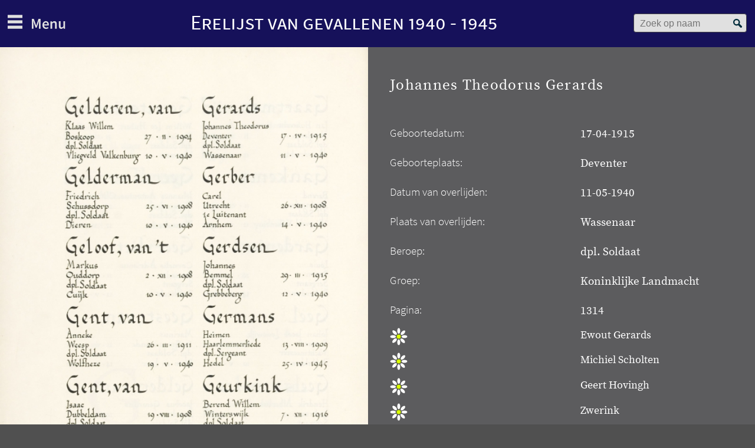

--- FILE ---
content_type: text/html; charset=UTF-8
request_url: https://www.erelijst.nl/johannes-theodorus--gerards
body_size: 7449
content:
<!DOCTYPE html>
<html lang="nl" dir="ltr">
<head>
  <meta charset="utf-8" />
<noscript><style>form.antibot * :not(.antibot-message) { display: none !important; }</style>
</noscript><meta name="Generator" content="Drupal 10 (https://www.drupal.org)" />
<meta name="MobileOptimized" content="width" />
<meta name="HandheldFriendly" content="true" />
<meta name="viewport" content="width=device-width, initial-scale=1.0" />
<link rel="alternate" hreflang="und" href="https://www.erelijst.nl/johannes-theodorus--gerards" />
<link rel="canonical" href="https://www.erelijst.nl/johannes-theodorus--gerards" />
<link rel="shortlink" href="https://www.erelijst.nl/node/5917" />

    <title>Johannes Theodorus  Gerards | Erelijst van Gevallenen 1940-1945</title>
    <script src="https://use.typekit.net/rnv4een.js"></script>
    <script>try {
        Typekit.load({async: true});
      }
      catch (e) {
      }</script>
    <link rel="stylesheet" media="all" href="/core/assets/vendor/jquery.ui/themes/base/core.css?t82yew" />
<link rel="stylesheet" media="all" href="/core/assets/vendor/jquery.ui/themes/base/autocomplete.css?t82yew" />
<link rel="stylesheet" media="all" href="/core/assets/vendor/jquery.ui/themes/base/menu.css?t82yew" />
<link rel="stylesheet" media="all" href="/core/assets/vendor/jquery.ui/themes/base/controlgroup.css?t82yew" />
<link rel="stylesheet" media="all" href="/core/assets/vendor/jquery.ui/themes/base/checkboxradio.css?t82yew" />
<link rel="stylesheet" media="all" href="/core/assets/vendor/jquery.ui/themes/base/resizable.css?t82yew" />
<link rel="stylesheet" media="all" href="/core/assets/vendor/jquery.ui/themes/base/button.css?t82yew" />
<link rel="stylesheet" media="all" href="/core/assets/vendor/jquery.ui/themes/base/dialog.css?t82yew" />
<link rel="stylesheet" media="all" href="/themes/contrib/stable/css/core/components/progress.module.css?t82yew" />
<link rel="stylesheet" media="all" href="/themes/contrib/stable/css/core/components/ajax-progress.module.css?t82yew" />
<link rel="stylesheet" media="all" href="/themes/contrib/stable/css/core/components/autocomplete-loading.module.css?t82yew" />
<link rel="stylesheet" media="all" href="/themes/contrib/stable/css/system/components/align.module.css?t82yew" />
<link rel="stylesheet" media="all" href="/themes/contrib/stable/css/system/components/fieldgroup.module.css?t82yew" />
<link rel="stylesheet" media="all" href="/themes/contrib/stable/css/system/components/container-inline.module.css?t82yew" />
<link rel="stylesheet" media="all" href="/themes/contrib/stable/css/system/components/clearfix.module.css?t82yew" />
<link rel="stylesheet" media="all" href="/themes/contrib/stable/css/system/components/details.module.css?t82yew" />
<link rel="stylesheet" media="all" href="/themes/contrib/stable/css/system/components/hidden.module.css?t82yew" />
<link rel="stylesheet" media="all" href="/themes/contrib/stable/css/system/components/item-list.module.css?t82yew" />
<link rel="stylesheet" media="all" href="/themes/contrib/stable/css/system/components/js.module.css?t82yew" />
<link rel="stylesheet" media="all" href="/themes/contrib/stable/css/system/components/nowrap.module.css?t82yew" />
<link rel="stylesheet" media="all" href="/themes/contrib/stable/css/system/components/position-container.module.css?t82yew" />
<link rel="stylesheet" media="all" href="/themes/contrib/stable/css/system/components/reset-appearance.module.css?t82yew" />
<link rel="stylesheet" media="all" href="/themes/contrib/stable/css/system/components/resize.module.css?t82yew" />
<link rel="stylesheet" media="all" href="/themes/contrib/stable/css/system/components/system-status-counter.css?t82yew" />
<link rel="stylesheet" media="all" href="/themes/contrib/stable/css/system/components/system-status-report-counters.css?t82yew" />
<link rel="stylesheet" media="all" href="/themes/contrib/stable/css/system/components/system-status-report-general-info.css?t82yew" />
<link rel="stylesheet" media="all" href="/themes/contrib/stable/css/system/components/tablesort.module.css?t82yew" />
<link rel="stylesheet" media="all" href="/modules/contrib/antibot/css/antibot.css?t82yew" />
<link rel="stylesheet" media="all" href="/core/modules/ckeditor5/css/ckeditor5.dialog.fix.css?t82yew" />
<link rel="stylesheet" media="all" href="/modules/contrib/jquery_ui/assets/vendor/jquery.ui/themes/base/core.css?t82yew" />
<link rel="stylesheet" media="all" href="/modules/contrib/jquery_ui/assets/vendor/jquery.ui/themes/base/controlgroup.css?t82yew" />
<link rel="stylesheet" media="all" href="/modules/contrib/jquery_ui/assets/vendor/jquery.ui/themes/base/checkboxradio.css?t82yew" />
<link rel="stylesheet" media="all" href="/modules/contrib/jquery_ui/assets/vendor/jquery.ui/themes/base/button.css?t82yew" />
<link rel="stylesheet" media="all" href="/modules/contrib/jquery_ui/assets/vendor/jquery.ui/themes/base/draggable.css?t82yew" />
<link rel="stylesheet" media="all" href="/modules/contrib/jquery_ui/assets/vendor/jquery.ui/themes/base/resizable.css?t82yew" />
<link rel="stylesheet" media="all" href="/modules/contrib/jquery_ui/assets/vendor/jquery.ui/themes/base/dialog.css?t82yew" />
<link rel="stylesheet" media="all" href="/core/assets/vendor/jquery.ui/themes/base/theme.css?t82yew" />
<link rel="stylesheet" media="all" href="/modules/custom/erelijstgevallenen/css/erelijstgevallenenmod.css?t82yew" />
<link rel="stylesheet" media="all" href="/themes/contrib/stable/css/filter/filter.admin.css?t82yew" />
<link rel="stylesheet" media="all" href="/modules/contrib/jquery_ui/assets/vendor/jquery.ui/themes/base/theme.css?t82yew" />
<link rel="stylesheet" media="all" href="/themes/contrib/stable/css/core/assets/vendor/normalize-css/normalize.css?t82yew" />
<link rel="stylesheet" media="all" href="/themes/contrib/stable/css/core/normalize-fixes.css?t82yew" />
<link rel="stylesheet" media="all" href="/themes/contrib/classy/css/components/action-links.css?t82yew" />
<link rel="stylesheet" media="all" href="/themes/contrib/classy/css/components/breadcrumb.css?t82yew" />
<link rel="stylesheet" media="all" href="/themes/contrib/classy/css/components/button.css?t82yew" />
<link rel="stylesheet" media="all" href="/themes/contrib/classy/css/components/collapse-processed.css?t82yew" />
<link rel="stylesheet" media="all" href="/themes/contrib/classy/css/components/container-inline.css?t82yew" />
<link rel="stylesheet" media="all" href="/themes/contrib/classy/css/components/details.css?t82yew" />
<link rel="stylesheet" media="all" href="/themes/contrib/classy/css/components/exposed-filters.css?t82yew" />
<link rel="stylesheet" media="all" href="/themes/contrib/classy/css/components/field.css?t82yew" />
<link rel="stylesheet" media="all" href="/themes/contrib/classy/css/components/form.css?t82yew" />
<link rel="stylesheet" media="all" href="/themes/contrib/classy/css/components/icons.css?t82yew" />
<link rel="stylesheet" media="all" href="/themes/contrib/classy/css/components/inline-form.css?t82yew" />
<link rel="stylesheet" media="all" href="/themes/contrib/classy/css/components/item-list.css?t82yew" />
<link rel="stylesheet" media="all" href="/themes/contrib/classy/css/components/link.css?t82yew" />
<link rel="stylesheet" media="all" href="/themes/contrib/classy/css/components/links.css?t82yew" />
<link rel="stylesheet" media="all" href="/themes/contrib/classy/css/components/menu.css?t82yew" />
<link rel="stylesheet" media="all" href="/themes/contrib/classy/css/components/more-link.css?t82yew" />
<link rel="stylesheet" media="all" href="/themes/contrib/classy/css/components/pager.css?t82yew" />
<link rel="stylesheet" media="all" href="/themes/contrib/classy/css/components/tabledrag.css?t82yew" />
<link rel="stylesheet" media="all" href="/themes/contrib/classy/css/components/tableselect.css?t82yew" />
<link rel="stylesheet" media="all" href="/themes/contrib/classy/css/components/tablesort.css?t82yew" />
<link rel="stylesheet" media="all" href="/themes/contrib/classy/css/components/tabs.css?t82yew" />
<link rel="stylesheet" media="all" href="/themes/contrib/classy/css/components/textarea.css?t82yew" />
<link rel="stylesheet" media="all" href="/themes/contrib/classy/css/components/ui-dialog.css?t82yew" />
<link rel="stylesheet" media="all" href="/themes/contrib/classy/css/components/messages.css?t82yew" />
<link rel="stylesheet" media="all" href="/themes/contrib/classy/css/components/progress.css?t82yew" />
<link rel="stylesheet" media="all" href="/themes/contrib/classy/css/components/dialog.css?t82yew" />
<link rel="stylesheet" media="all" href="/themes/custom/erelijst4045/css/style.css?t82yew" />
<link rel="stylesheet" media="all" href="/themes/custom/erelijst4045/css/narrow.css?t82yew" />
<link rel="stylesheet" media="all" href="/themes/custom/erelijst4045/css/medium.css?t82yew" />
<link rel="stylesheet" media="all" href="/themes/custom/erelijst4045/css/wide.css?t82yew" />
<link rel="stylesheet" media="all" href="/themes/custom/erelijst4045/css/hacks.css?t82yew" />
<link rel="stylesheet" media="all" href="/themes/custom/erelijst4045/css/flexboxgrid.min.css?t82yew" />

      
        </head>
<body class="path-node page-node-type-persoon">
<a href="#main-content" class="visually-hidden focusable skip-link">
  Overslaan en naar de inhoud gaan
</a>
<script type="text/javascript">
// <![CDATA[
(function(window, document, dataLayerName, id) {
window[dataLayerName]=window[dataLayerName]||[],window[dataLayerName].push({start:(new Date).getTime(),event:"stg.start"});var scripts=document.getElementsByTagName('script')[0],tags=document.createElement('script');
function stgCreateCookie(a,b,c){var d="";if(c){var e=new Date;e.setTime(e.getTime()+24*c*60*60*1e3),d="; expires="+e.toUTCString();f=""}document.cookie=a+"="+b+d+f+"; path=/"}
var isStgDebug=(window.location.href.match("stg_debug")||document.cookie.match("stg_debug"))&&!window.location.href.match("stg_disable_debug");stgCreateCookie("stg_debug",isStgDebug?1:"",isStgDebug?14:-1);
var qP=[];dataLayerName!=="dataLayer"&&qP.push("data_layer_name="+dataLayerName);isStgDebug&&qP.push("stg_debug");var qPString=qP.length>0?("?"+qP.join("&")):"";
tags.async=!0,tags.src="https://pwk.tweedekamer.nl/"+id+".js"+qPString,scripts.parentNode.insertBefore(tags,scripts);
!function(a,n,i){a[n]=a[n]||{};for(var c=0;c<i.length;c++)!function(i){a[n][i]=a[n][i]||{},a[n][i].api=a[n][i].api||function(){var a=[].slice.call(arguments,0);"string"==typeof a[0]&&window[dataLayerName].push({event:n+"."+i+":"+a[0],parameters:[].slice.call(arguments,1)})}}(i[c])}(window,"ppms",["tm","cm"])
})(window, document, 'dataLayer', '0bb95754-9179-4336-a59f-d1656290789f');
// ]]>
</script><noscript><iframe src="https://pwk.tweedekamer.nl/0bb95754-9179-4336-a59f-d1656290789f/noscript.html" title="Piwik PRO embed snippet" height="0" width="0" style="display:none;visibility:hidden" aria-hidden="true"></iframe></noscript>
  <div class="dialog-off-canvas-main-canvas" data-off-canvas-main-canvas>
    <div class="layout-container">

  <header role="banner">
      <div class="region region-header">
    <div id="block-hoofdmenubutton" class="block block-block-content block-block-content7a9caa1d-8d39-43d8-a209-9de31c26ae48">
  
    
      
            <div class="clearfix text-formatted field field--name-body field--type-text-with-summary field--label-hidden field__item"><div id="menubutton">menu</div>
</div>
      
  </div>
<div id="block-websitekop" class="block block-block-content block-block-content7cdede97-2558-40ee-9400-d14ed350d6ab">
  
    
      
            <div class="clearfix text-formatted field field--name-body field--type-text-with-summary field--label-hidden field__item"><h1 id="kop"><a href="/">Erelijst van gevallenen 1940 - 1945</a></h1>
</div>
      
  </div>
<div class="form-simplesearch block block-erelijstgevallenen block-simplesearch" data-drupal-selector="form-simplesearch" id="block-simplesearch">
  
    
      <form action="/johannes-theodorus--gerards" method="post" id="form-simplesearch" accept-charset="UTF-8">
  <div class="js-form-item form-item js-form-type-textfield form-type-textfield js-form-item-zoekterm form-item-zoekterm">
      <label for="edit-zoekterm">Zoek op naam</label>
        <input placeholder="Zoek op naam" data-drupal-selector="edit-zoekterm" class="form-autocomplete form-text" data-autocomplete-path="/admin/erelijstgevallenen/autocomplete/persons" type="text" id="edit-zoekterm" name="zoekterm" value="" size="60" maxlength="128" />

        </div>
<input data-drupal-selector="edit-submit" type="submit" id="edit-submit" name="op" value="Zoek" class="button js-form-submit form-submit" />
<input autocomplete="off" data-drupal-selector="form-33scmxbcustgdxssmktbaaq9jacdka5blzd1maaqbe0" type="hidden" name="form_build_id" value="form-33SCMXBcustGDxSsMktBaaq9jAcdka5BlZd1mAaQBe0" />
<input data-drupal-selector="edit-form-simplesearch" type="hidden" name="form_id" value="form_simplesearch" />
<div class="mail_adres_controle-textfield js-form-wrapper form-wrapper" style="display: none !important;"><div class="js-form-item form-item js-form-type-textfield form-type-textfield js-form-item-mail-adres-controle form-item-mail-adres-controle">
      <label for="edit-mail-adres-controle">Laat dit veld leeg</label>
        <input autocomplete="off" data-drupal-selector="edit-mail-adres-controle" type="text" id="edit-mail-adres-controle" name="mail_adres_controle" value="" size="20" maxlength="128" class="form-text" />

        </div>
</div>

</form>

  </div>

  </div>

  </header>

    <div class="region region-primary-menu">
    <nav role="navigation" aria-labelledby="block-hoofdnavigatie-menu" id="block-hoofdnavigatie" class="block block-menu navigation menu--main">
            
  <h2 class="visually-hidden" id="block-hoofdnavigatie-menu">Hoofdnavigatie</h2>
  

        
                <ul class="menu menu--level-1">
                    <li class="menu-item">
        <a href="/" data-drupal-link-system-path="&lt;front&gt;">Home</a>
              </li>
        </ul>
  


  </nav>
<div id="block-advancedsearchklikblock" class="block block-erelijstgevallenen block-advancedsuckit-block">
  
    
      <div id="loadadvancedform"><a href="/zoeken">Uitgebreid zoeken</a></div>
  </div>
<nav role="navigation" aria-labelledby="block-primairelinks-menu" id="block-primairelinks" class="block block-menu navigation menu--primary-links">
            
  <h2 class="visually-hidden" id="block-primairelinks-menu">Primaire links</h2>
  

        
                <ul class="menu menu--level-1">
                    <li class="menu-item">
        <a href="/bladeren/bladeren-door-de-erelijst" data-drupal-link-system-path="node/7109">Bladeren door de Erelijst</a>
              </li>
                <li class="menu-item menu-item--expanded">
        <a href="/over-erelijst" data-drupal-link-system-path="node/3">Over de Erelijst</a>
                                  <ul class="menu">
                    <li class="menu-item">
        <a href="/de-vijf-groepen-slachtoffers-op-de-erelijst" data-drupal-link-system-path="node/18862">De vijf groepen slachtoffers op de Erelijst</a>
              </li>
                <li class="menu-item">
        <a href="/verantwoording" data-drupal-link-system-path="node/18861">Verantwoording</a>
              </li>
        </ul>
  
              </li>
        </ul>
  


  </nav>
<nav role="navigation" aria-labelledby="block-secundairelinks-menu" id="block-secundairelinks" class="block block-menu navigation menu--secondary-links">
            
  <h2 class="visually-hidden" id="block-secundairelinks-menu">Secundaire links</h2>
  

        
                <ul class="menu menu--level-1">
                    <li class="menu-item">
        <a href="/cookieverklaring" data-drupal-link-system-path="node/24031">Cookieverklaring</a>
              </li>
                <li class="menu-item">
        <a href="/colofon" data-drupal-link-system-path="node/18864">Colofon</a>
              </li>
                <li class="menu-item">
        <a href="/disclaimer" data-drupal-link-system-path="node/18865">Disclaimer</a>
              </li>
                <li class="menu-item">
        <a href="/contact" data-drupal-link-system-path="contact">Contact</a>
              </li>
        </ul>
  


  </nav>
<div id="block-logos" class="block block-block-content block-block-content9ce70317-6535-4716-af00-bd6a87d7a1f9">
  
    
      
            <div class="clearfix text-formatted field field--name-body field--type-text-with-summary field--label-hidden field__item"><div class="logoos">
<a class="kamer" href="https://www.tweedekamer.nl/" title="Tweede kamer">Tweede Kamer</a><br>
<a class="niod" title="NIOD Instituut voor oorlogs- holocaust- en genocidestudies" href="https://www.niod.nl/">NIOD</a>
</div>
</div>
      
  </div>

  </div>

  

  

    <div class="region region-highlighted">
    <div data-drupal-messages-fallback class="hidden"></div>

  </div>


  

    <main class="erelijst-modal" role="main">
    <a id="main-content" tabindex="-1"></a>

    <div class="layout-content">
        <div class="region region-content">
    


<article>
  <div class="container-fluid modal-box hide-x">
        <div  class="row">
      <div class="col-md-6 col-sm-12 col-xs-12 hide-flow modal-order">
        <picture>
          <source srcset="/bladeren/pages/h490w320/TKA001000004_053.jpg, /bladeren/pages/h980w640/TKA001000004_053.jpg 2x" media="(max-width: 479px)">
          <source srcset="/bladeren/pages/h600w395/TKA001000004_053.jpg, /bladeren/pages/h1200w790/TKA001000004_053.jpg 2x" media="(min-width: 480px) and (max-width:1024px)">
          <source srcset="/bladeren/pages/h820w540/TKA001000004_053.jpg, /bladeren/pages/h1640w1080/TKA001000004_053.jpg 2x" media="(min-width: 1025px)">
          <img src="/bladeren/pages/h820w540/TKA001000004_053.jpg" srcset="/bladeren/pages/h820w540/TKA001000004_053.jpg, /bladeren/pages/h1640w1080/TKA001000004_053.jpg 2x" alt="">
        </picture>
      </div>
      <div class="col-md-6 col-sm-12 col-xs-12 modal-order">
        <div class="row modal-block">
          <div class="col-md-12 col-sm-12 col-xs-12">
            <h2  class="modal-title">
              <span class="field field--name-title field--type-string field--label-hidden">Johannes Theodorus  Gerards</span>

            </h2>
          </div>
                    
          <div class="col-md-6 col-sm-4 col-xs-6 m-b-10 modal-sub-text modal-text-line">Geboortedatum:</div> <div class=" modal-text-line modal-bd col-md-6 col-sm-8 col-xs-6">17-04-1915</div>
          <div class="col-md-6 col-sm-4 col-xs-6 m-b-10 modal-sub-text modal-text-line">Geboorteplaats:</div> <div class=" modal-text-line modal-bd col-md-6 col-sm-8 col-xs-6">
            <div class="field field--name-field-geboorteplaats field--type-string-long field--label-hidden field__item">Deventer</div>
      </div>
          <div class="col-md-6 col-sm-4 col-xs-6 m-b-10 modal-sub-text modal-text-line">Datum van overlijden:</div> <div class="modal-text-line modal-bd col-md-6 col-sm-8 col-xs-6">11-05-1940</div>
          <div class="col-md-6 col-sm-4 col-xs-6 m-b-10 modal-sub-text modal-text-line">Plaats van overlijden:</div> <div class=" modal-text-line modal-bd col-md-6 col-sm-8 col-xs-6">
            <div class="field field--name-field-overlijdensplaats field--type-string-long field--label-hidden field__item">Wassenaar</div>
      </div>
          <div class="col-md-6 col-sm-4 col-xs-6 m-b-10 modal-sub-text modal-text-line">Beroep:</div> <div class="modal-text-line modal-bd col-md-6 col-sm-8 col-xs-6">
            <div class="field field--name-field-beroep field--type-string-long field--label-hidden field__item">dpl. Soldaat</div>
      </div>
          <div class="col-md-6 col-sm-4 col-xs-6 m-b-10 modal-sub-text modal-text-line">Groep:</div> <div class="modal-text-line modal-bd col-md-6 col-sm-8 col-xs-6">
            <div class="field field--name-field-group field--type-list-string field--label-hidden field__item">Koninklijke Landmacht</div>
      </div>
          <div class="col-md-6 col-sm-4 col-xs-6 m-b-10 modal-sub-text modal-text-line">Pagina:</div> <div class="modal-text-line modal-bd col-md-6 col-sm-8 col-xs-6">
            <div class="field field--name-field-pagina field--type-string-long field--label-hidden field__item">1314</div>
      </div>
          <div class="col-md-12 col-sm-12 col-xs-12 m-b-30"><section id="node-persoon-comment-no-subject" class="field field--name-comment-no-subject field--type-comment field--label-hidden comment-wrapper">
  
  
  <div class="modal-reply-people">
    <div class="row">
      <div class="col-md-6 col-sm-4 col-xs-6 search-flower"></div> <div class="col-md-6 col-sm-8 col-xs-6">
            <div class="clearfix text-formatted field field--name-comment-body field--type-text-long field--label-hidden field__item"><p>Ewout Gerards</p>
</div>
      </div>
    </div>
  </div>

  <div class="modal-reply-people">
    <div class="row">
      <div class="col-md-6 col-sm-4 col-xs-6 search-flower"></div> <div class="col-md-6 col-sm-8 col-xs-6">
            <div class="clearfix text-formatted field field--name-comment-body field--type-text-long field--label-hidden field__item"><p>Michiel Scholten</p>
</div>
      </div>
    </div>
  </div>

  <div class="modal-reply-people">
    <div class="row">
      <div class="col-md-6 col-sm-4 col-xs-6 search-flower"></div> <div class="col-md-6 col-sm-8 col-xs-6">
            <div class="clearfix text-formatted field field--name-comment-body field--type-text-long field--label-hidden field__item"><p>Geert Hovingh</p>
</div>
      </div>
    </div>
  </div>

  <div class="modal-reply-people">
    <div class="row">
      <div class="col-md-6 col-sm-4 col-xs-6 search-flower"></div> <div class="col-md-6 col-sm-8 col-xs-6">
            <div class="clearfix text-formatted field field--name-comment-body field--type-text-long field--label-hidden field__item"><p>Zwerink</p>
</div>
      </div>
    </div>
  </div>

  <div class="modal-reply-people">
    <div class="row">
      <div class="col-md-6 col-sm-4 col-xs-6 search-flower"></div> <div class="col-md-6 col-sm-8 col-xs-6">
            <div class="clearfix text-formatted field field--name-comment-body field--type-text-long field--label-hidden field__item"><p>jo</p>
</div>
      </div>
    </div>
  </div>

  <div class="modal-reply-people">
    <div class="row">
      <div class="col-md-6 col-sm-4 col-xs-6 search-flower"></div> <div class="col-md-6 col-sm-8 col-xs-6">
            <div class="clearfix text-formatted field field--name-comment-body field--type-text-long field--label-hidden field__item"><p>Timo</p>
</div>
      </div>
    </div>
  </div>


      <h2 class="title comment-form__title">Reactie toevoegen</h2>
    <form class="comment-comment-no-subject-form comment-form ajax-comments-reply-form-node-5917-comment_no_subject-0-0 ajax-comments-form-add antibot" id="ajax-comments-reply-form-node-5917-comment-no-subject-0-0" data-drupal-selector="comment-form" data-action="/comment/reply/node/5917/comment_no_subject" action="/antibot" method="post" accept-charset="UTF-8">
  <noscript>
  <div class="antibot-no-js antibot-message antibot-message-warning">JavaScript moet ingeschakeld zijn om dit formulier te kunnen gebruiken.</div>
</noscript>
<input data-drupal-selector="edit-form-html-id" type="hidden" name="form_html_id" value="ajax-comments-reply-form-node-5917-comment-no-subject-0-0" />
<input data-drupal-selector="edit-wrapper-html-id" type="hidden" name="wrapper_html_id" value="node-persoon-comment-no-subject" />
<input autocomplete="off" data-drupal-selector="form-dtfyhmfopyohx-zqdvs2xniopscl4mforknpgx6bx-m" type="hidden" name="form_build_id" value="form-dTfYHMfoPYohX_Zqdvs2xNIOPscL4MFORKNpGX6Bx_M" />
<input data-drupal-selector="edit-comment-comment-no-subject-form" type="hidden" name="form_id" value="comment_comment_no_subject_form" />
<input data-drupal-selector="edit-antibot-key" type="hidden" name="antibot_key" value="" />
<div class="field--type-text-long field--name-comment-body field--widget-text-textarea js-form-wrapper form-wrapper" data-drupal-selector="edit-comment-body-wrapper" id="edit-comment-body-wrapper">      <div class="js-text-format-wrapper text-format-wrapper js-form-item form-item">
  <div class="js-form-item form-item js-form-type-textfield form-type-textfield js-form-item-comment-body-0-value form-item-comment-body-0-value">
      <label for="edit-comment-body-0-value" class="js-form-required form-required">Comment</label>
        <input class="js-text-full text-full form-text required" data-drupal-selector="edit-comment-body-0-value" type="text" id="edit-comment-body-0-value" name="comment_body[0][value]" value="" size="60" maxlength="128" placeholder="Uw naam" required="required" aria-required="true" />

        </div>
<div class="js-filter-wrapper filter-wrapper js-form-wrapper form-wrapper" data-drupal-selector="edit-comment-body-0-format" id="edit-comment-body-0-format"><div class="filter-help js-form-wrapper form-wrapper" data-drupal-selector="edit-comment-body-0-format-help" id="edit-comment-body-0-format-help"><a href="/filter/tips" target="_blank" data-drupal-selector="edit-comment-body-0-format-help-about" id="edit-comment-body-0-format-help-about">Over tekstopmaak</a></div>
<div class="js-filter-guidelines filter-guidelines js-form-wrapper form-wrapper" data-drupal-selector="edit-comment-body-0-format-guidelines" id="edit-comment-body-0-format-guidelines"><div data-drupal-format-id="plain_text" class="filter-guidelines-item filter-guidelines-plain_text">
  <h4 class="label">Platte tekst</h4>
  
  
      
          <ul class="tips">
                      <li>Geen HTML toegestaan.</li>
                      <li>Regels en alinea's worden automatisch gesplitst.</li>
                      <li>Web- en e-mailadressen worden automatisch naar links omgezet.</li>
            </ul>
    
      
  
</div>
</div>
</div>
<input data-drupal-selector="edit-ajax-comments-reply-form-node-5917-comment-no-subject-0-0" type="submit" id="edit-ajax-comments-reply-form-node-5917-comment-no-subject-0-0" name="op" value="leg een bloemetje" class="button button--primary js-form-submit form-submit" />

  </div>

  </div>
<div data-drupal-selector="edit-actions" class="form-actions js-form-wrapper form-wrapper" id="edit-actions"></div>
<div class="mail_adres_controle-textfield js-form-wrapper form-wrapper" style="display: none !important;"><div class="js-form-item form-item js-form-type-textfield form-type-textfield js-form-item-mail-adres-controle form-item-mail-adres-controle">
      <label for="edit-mail-adres-controle--2">Laat dit veld leeg</label>
        <input autocomplete="off" data-drupal-selector="edit-mail-adres-controle" type="text" id="edit-mail-adres-controle--2" name="mail_adres_controle" value="" size="20" maxlength="128" class="form-text" />

        </div>
</div>

</form>

  
</section>
</div>
          <div class="row p-h-1r">
            <div class="col-md-4 col-sm-4 col-xs-4">
              <div class="bladeren">
                <a href="/bladeren/bladeren-door-de-erelijst?pgrid=TKA001000004_053">blader</a>
              </div>
            </div>
            <div class="col-md-4 col-sm-4 col-xs-4">
              <div class="download">
                <a href="/bladeren/pages/large/TKA001000004_053.jpg">download</a>
              </div>
            </div>
            <div class="col-md-4 col-sm-4 col-xs-4">
              <div class="permalink-search">
                <a href="/johannes-theodorus--gerards">Permalink</a>
              </div>
            </div>
          </div>
        </div>
      </div>
    </div>
  </div>

</article>

  </div>

    </div>

    
    
  </main>
  
</div>
  </div>


<script type="application/json" data-drupal-selector="drupal-settings-json">{"path":{"baseUrl":"\/","pathPrefix":"","currentPath":"node\/5917","currentPathIsAdmin":false,"isFront":false,"currentLanguage":"nl"},"pluralDelimiter":"\u0003","suppressDeprecationErrors":true,"ajaxPageState":{"libraries":"[base64]","theme":"erelijst4045","theme_token":null},"ajaxTrustedUrl":{"\/comment\/reply\/node\/5917\/comment_no_subject":true,"\/ajax_comments\/add\/node\/5917\/comment_no_subject":true,"form_action_p_pvdeGsVG5zNF_XLGPTvYSKCf43t8qZYSwcfZl2uzM":true},"antibot":{"forms":{"comment-form":{"id":"ajax-comments-reply-form-node-5917-comment-no-subject-0-0","key":"IrDn6H4qC9maEFk45ahtK69UbSgKROxIroddhcp4tdk"}}},"ajax":{"edit-ajax-comments-reply-form-node-5917-comment-no-subject-0-0":{"url":"\/ajax_comments\/add\/node\/5917\/comment_no_subject","wrapper":"node-persoon-comment-no-subject","method":"replaceWith","effect":"fade","event":"mousedown","keypress":true,"prevent":"click","httpMethod":"POST","dialogType":"ajax","submit":{"_triggering_element_name":"op","_triggering_element_value":"leg een bloemetje"}}},"user":{"uid":0,"permissionsHash":"b40159c71bfda6147284b84414d6c236f71632fa207d4bdc5254af006fc9948e"}}</script>
<script src="/core/assets/vendor/jquery/jquery.min.js?v=3.7.1"></script>
<script src="/core/assets/vendor/once/once.min.js?v=1.0.1"></script>
<script src="/sites/default/files/languages/nl_QYLuH02z8Kfxe7UZ_sV90jZQZV2mGGpHASvIPpAKMvM.js?t82yew"></script>
<script src="/core/misc/drupalSettingsLoader.js?v=10.6.0"></script>
<script src="/core/misc/drupal.js?v=10.6.0"></script>
<script src="/core/misc/drupal.init.js?v=10.6.0"></script>
<script src="/core/assets/vendor/jquery.ui/ui/version-min.js?v=10.6.0"></script>
<script src="/core/assets/vendor/jquery.ui/ui/data-min.js?v=10.6.0"></script>
<script src="/core/assets/vendor/jquery.ui/ui/disable-selection-min.js?v=10.6.0"></script>
<script src="/core/assets/vendor/jquery.ui/ui/jquery-patch-min.js?v=10.6.0"></script>
<script src="/core/assets/vendor/jquery.ui/ui/scroll-parent-min.js?v=10.6.0"></script>
<script src="/core/assets/vendor/jquery.ui/ui/unique-id-min.js?v=10.6.0"></script>
<script src="/core/assets/vendor/jquery.ui/ui/focusable-min.js?v=10.6.0"></script>
<script src="/core/assets/vendor/jquery.ui/ui/keycode-min.js?v=10.6.0"></script>
<script src="/core/assets/vendor/jquery.ui/ui/plugin-min.js?v=10.6.0"></script>
<script src="/core/assets/vendor/jquery.ui/ui/widget-min.js?v=10.6.0"></script>
<script src="/core/assets/vendor/jquery.ui/ui/labels-min.js?v=10.6.0"></script>
<script src="/core/assets/vendor/jquery.ui/ui/widgets/controlgroup-min.js?v=10.6.0"></script>
<script src="/core/assets/vendor/jquery.ui/ui/form-reset-mixin-min.js?v=10.6.0"></script>
<script src="/core/assets/vendor/jquery.ui/ui/widgets/mouse-min.js?v=10.6.0"></script>
<script src="/core/assets/vendor/jquery.ui/ui/widgets/autocomplete-min.js?v=10.6.0"></script>
<script src="/core/assets/vendor/jquery.ui/ui/widgets/menu-min.js?v=10.6.0"></script>
<script src="/core/assets/vendor/jquery.ui/ui/widgets/checkboxradio-min.js?v=10.6.0"></script>
<script src="/core/assets/vendor/jquery.ui/ui/widgets/draggable-min.js?v=10.6.0"></script>
<script src="/core/assets/vendor/jquery.ui/ui/widgets/resizable-min.js?v=10.6.0"></script>
<script src="/core/assets/vendor/jquery.ui/ui/widgets/button-min.js?v=10.6.0"></script>
<script src="/core/assets/vendor/jquery.ui/ui/widgets/dialog-min.js?v=10.6.0"></script>
<script src="/modules/contrib/jquery_ui/assets/vendor/jquery.ui/ui/version-min.js?v=1.13.2"></script>
<script src="/modules/contrib/jquery_ui/assets/vendor/jquery.ui/ui/widget-min.js?v=1.13.2"></script>
<script src="/modules/contrib/jquery_ui/assets/vendor/jquery.ui/ui/widgets/controlgroup-min.js?v=1.13.2"></script>
<script src="/modules/contrib/jquery_ui/assets/vendor/jquery.ui/ui/form-min.js?v=1.13.2"></script>
<script src="/modules/contrib/jquery_ui/assets/vendor/jquery.ui/ui/form-reset-mixin-min.js?v=1.13.2"></script>
<script src="/modules/contrib/jquery_ui/assets/vendor/jquery.ui/ui/labels-min.js?v=1.13.2"></script>
<script src="/modules/contrib/jquery_ui/assets/vendor/jquery.ui/ui/widgets/checkboxradio-min.js?v=1.13.2"></script>
<script src="/modules/contrib/jquery_ui/assets/vendor/jquery.ui/ui/keycode-min.js?v=1.13.2"></script>
<script src="/modules/contrib/jquery_ui/assets/vendor/jquery.ui/ui/widgets/button-min.js?v=1.13.2"></script>
<script src="/modules/contrib/jquery_ui/assets/vendor/jquery.ui/ui/ie-min.js?v=1.13.2"></script>
<script src="/modules/contrib/jquery_ui/assets/vendor/jquery.ui/ui/widgets/mouse-min.js?v=1.13.2"></script>
<script src="/modules/contrib/jquery_ui/assets/vendor/jquery.ui/ui/data-min.js?v=1.13.2"></script>
<script src="/modules/contrib/jquery_ui/assets/vendor/jquery.ui/ui/plugin-min.js?v=1.13.2"></script>
<script src="/modules/contrib/jquery_ui/assets/vendor/jquery.ui/ui/safe-active-element-min.js?v=1.13.2"></script>
<script src="/modules/contrib/jquery_ui/assets/vendor/jquery.ui/ui/safe-blur-min.js?v=1.13.2"></script>
<script src="/modules/contrib/jquery_ui/assets/vendor/jquery.ui/ui/scroll-parent-min.js?v=1.13.2"></script>
<script src="/modules/contrib/jquery_ui/assets/vendor/jquery.ui/ui/widgets/draggable-min.js?v=1.13.2"></script>
<script src="/modules/contrib/jquery_ui/assets/vendor/jquery.ui/ui/disable-selection-min.js?v=1.13.2"></script>
<script src="/modules/contrib/jquery_ui/assets/vendor/jquery.ui/ui/widgets/resizable-min.js?v=1.13.2"></script>
<script src="/modules/contrib/jquery_ui/assets/vendor/jquery.ui/ui/focusable-min.js?v=1.13.2"></script>
<script src="/modules/contrib/jquery_ui/assets/vendor/jquery.ui/ui/position-min.js?v=1.13.2"></script>
<script src="/modules/contrib/jquery_ui/assets/vendor/jquery.ui/ui/tabbable-min.js?v=1.13.2"></script>
<script src="/modules/contrib/jquery_ui/assets/vendor/jquery.ui/ui/unique-id-min.js?v=1.13.2"></script>
<script src="/modules/contrib/jquery_ui/assets/vendor/jquery.ui/ui/widgets/dialog-min.js?v=1.13.2"></script>
<script src="/core/assets/vendor/tabbable/index.umd.min.js?v=6.3.0"></script>
<script src="/core/assets/vendor/tua-body-scroll-lock/tua-bsl.umd.min.js?v=10.6.0"></script>
<script src="/core/misc/autocomplete.js?v=10.6.0"></script>
<script src="/core/misc/progress.js?v=10.6.0"></script>
<script src="/core/assets/vendor/loadjs/loadjs.min.js?v=4.3.0"></script>
<script src="/core/misc/debounce.js?v=10.6.0"></script>
<script src="/core/misc/announce.js?v=10.6.0"></script>
<script src="/core/misc/message.js?v=10.6.0"></script>
<script src="/core/misc/ajax.js?v=10.6.0"></script>
<script src="/themes/contrib/stable/js/ajax.js?v=10.6.0"></script>
<script src="/core/misc/form.js?v=10.6.0"></script>
<script src="/core/misc/displace.js?v=10.6.0"></script>
<script src="/core/misc/jquery.tabbable.shim.js?v=10.6.0"></script>
<script src="/core/misc/position.js?v=10.6.0"></script>
<script src="/core/misc/dialog/dialog-deprecation.js?v=10.6.0"></script>
<script src="/core/misc/dialog/dialog.js?v=10.6.0"></script>
<script src="/core/misc/dialog/dialog.position.js?v=10.6.0"></script>
<script src="/core/misc/dialog/dialog.jquery-ui.js?v=10.6.0"></script>
<script src="/core/modules/ckeditor5/js/ckeditor5.dialog.fix.js?v=10.6.0"></script>
<script src="/core/misc/dialog/dialog.ajax.js?v=10.6.0"></script>
<script src="/modules/contrib/ajax_comments/ajax_comments.js?v=10.5.6"></script>
<script src="/modules/contrib/antibot/js/antibot.js?t82yew"></script>
<script src="/core/modules/comment/js/comment-by-viewer.js?v=10.5.6"></script>
<script src="/core/misc/jquery.form.js?v=4.3.0"></script>
<script src="/themes/custom/erelijst4045/js/script.js?t82yew"></script>
<script src="/modules/custom/erelijstgevallenen/js/egsearch.js?v=10.6.0"></script>
<script src="/core/modules/filter/filter.js?v=10.5.6"></script>

</body>
</html>


--- FILE ---
content_type: text/css
request_url: https://www.erelijst.nl/themes/custom/erelijst4045/css/wide.css?t82yew
body_size: 359
content:
@media all and (min-width: 1025px) {
  .inhoud {
    padding: 0 40px 0 0;
  }
  .inhoud {
    padding: 0 40px 0 20px;
  }
  .rechts {
    padding: 0 20px 0 0;
  }
  .homepagepersoonkaartwrapperunderlay {
    top: 80px; /* 3.2vw */
  }
  h1#kop {
    padding: 0.2rem 13rem 0.5rem 13rem;
    text-align: center;
    font-size: 23px;
    line-height: 2vw;
  }
  h1#kop a {
    font-size: 35px;
    line-height: 4.2rem;
  }
  .logoos {
    width: 40vw;
    height: 40vw;
    float: right;
    position: inherit;
    top: 0;
  }
  .menu .region-primary-menu {
    display: block;
  }
  #block-simplesearch {
    position: absolute;
    right: 0;
    top: 0;
    width: 22vw;
  }
  .persoonkaart {
    top: 80px; /* 3.2vw */
  }
  #advancedsearchformcontainer {
    top: 3.2vw;
  }
  #block-hoofdnavigatie {
    float: left;
    width: 15vw;
  }
  #block-primairelinks {
    float: left;
    width: 35vw;
    margin-left: 15vw;
    z-index: 1;
  }
  #block-secundairelinks {
    float: left;
    width: 15 w;
    z-index: 1;
  }
  #flippingbooknavwrapper {
    height: 4rem;
  }
}


--- FILE ---
content_type: image/svg+xml
request_url: https://www.erelijst.nl/themes/custom/erelijst4045/images/menubutton2.svg
body_size: 782
content:
<?xml version="1.0" encoding="utf-8"?>
<!-- Generator: Adobe Illustrator 24.0.1, SVG Export Plug-In . SVG Version: 6.00 Build 0)  -->
<svg version="1.1" id="Layer_1" xmlns="http://www.w3.org/2000/svg" xmlns:xlink="http://www.w3.org/1999/xlink" x="0px" y="0px"
	 viewBox="0 0 98.1 36" style="enable-background:new 0 0 98.1 36;" xml:space="preserve">
<style type="text/css">
	.st0{fill:none;stroke:#E0E0E0;stroke-width:5;}
	.st1{enable-background:new    ;}
	.st2{fill:#E0E0E0;}
</style>
<g id="Group_33" transform="translate(-79.902 -40.696)">
	<g id="Group_31" transform="translate(12.402 -27.091)">
		<line id="Line_8" class="st0" x1="67.5" y1="73.5" x2="92" y2="73.5"/>
		<line id="Line_9" class="st0" x1="67.5" y1="82.4" x2="92" y2="82.4"/>
		<line id="Line_10" class="st0" x1="67.5" y1="91.3" x2="92" y2="91.3"/>
	</g>
	<g id="Group_29" transform="translate(2 19.572)">
		<g class="st1">
			<path class="st2" d="M118.1,30.8h3.3l2.9,8c0.3,1,0.7,2.1,1,3.2h0.1c0.4-1.1,0.7-2.2,1-3.2l2.8-8h3.3v16.3h-2.7v-7.5
				c0-1.5,0.2-3.7,0.4-5.2h-0.1l-1.3,3.8l-2.7,7.3h-1.7l-2.7-7.3l-1.3-3.8h-0.1c0.1,1.5,0.4,3.7,0.4,5.2v7.5h-2.6V30.8z"/>
			<path class="st2" d="M135.7,41c0-4,2.8-6.4,5.6-6.4c3.3,0,5.1,2.4,5.1,5.8c0,0.5,0,1.1-0.1,1.4h-7.8c0.2,2.2,1.6,3.4,3.6,3.4
				c1,0,1.9-0.3,2.8-0.9l1,1.8c-1.2,0.8-2.6,1.3-4.2,1.3C138.3,47.4,135.7,45,135.7,41z M143.9,39.8c0-1.9-0.8-3-2.5-3
				c-1.5,0-2.7,1.1-3,3H143.9z"/>
			<path class="st2" d="M149.1,34.9h2.4l0.2,1.7h0.1c1.1-1.1,2.3-2,4-2c2.6,0,3.8,1.8,3.8,4.9v7.7h-2.9v-7.3c0-2-0.6-2.8-1.9-2.8
				c-1.1,0-1.8,0.5-2.8,1.5v8.6h-2.9V34.9z"/>
			<path class="st2" d="M163,42.5v-7.7h2.9v7.3c0,2,0.6,2.8,1.9,2.8c1.1,0,1.8-0.5,2.7-1.7v-8.4h2.9v12.3H171l-0.2-1.8h-0.1
				c-1.1,1.3-2.3,2.1-3.9,2.1C164.1,47.4,163,45.6,163,42.5z"/>
		</g>
	</g>
</g>
</svg>


--- FILE ---
content_type: image/svg+xml
request_url: https://www.erelijst.nl/themes/custom/erelijst4045/images/bookmark.svg
body_size: 266
content:
<?xml version="1.0" encoding="utf-8"?>
<!-- Generator: Adobe Illustrator 19.2.1, SVG Export Plug-In . SVG Version: 6.00 Build 0)  -->
<svg version="1.1" id="Layer_1" xmlns="http://www.w3.org/2000/svg" xmlns:xlink="http://www.w3.org/1999/xlink" x="0px" y="0px"
	 viewBox="0 0 26 24.7" enable-background="new 0 0 26 24.7" xml:space="preserve">
<polyline fill="none" stroke="#F6F6F6" stroke-width="2.7633" stroke-linecap="round" stroke-miterlimit="10" points="19.7,20.4 
	19.7,2.6 5.8,2.6 5.8,20.4 "/>
<g>
	
		<line fill="none" stroke="#F6F6F6" stroke-width="2.126" stroke-linecap="round" stroke-miterlimit="10" x1="19.3" y1="20.5" x2="12.8" y2="13.8"/>
	
		<line fill="none" stroke="#F6F6F6" stroke-width="2.126" stroke-linecap="round" stroke-miterlimit="10" x1="6.1" y1="20.5" x2="12.8" y2="13.8"/>
</g>
</svg>


--- FILE ---
content_type: image/svg+xml
request_url: https://www.erelijst.nl/themes/custom/erelijst4045/images/download.svg
body_size: 155
content:
<svg xmlns="http://www.w3.org/2000/svg" viewBox="0 0 19.793 20.981"><defs><style>.a{fill:none;stroke:#f6f6f6;stroke-linecap:round;stroke-miterlimit:10;stroke-width:2.126px;}</style></defs><title>download</title><polyline class="a" points="1.063 11.666 1.063 19.918 18.73 19.918 18.73 11.666"/><line class="a" x1="10.147" y1="1.063" x2="10.147" y2="13.52"/><line class="a" x1="3.641" y1="6.854" x2="10.147" y2="13.52"/><line class="a" x1="16.836" y1="6.9" x2="10.147" y2="13.52"/></svg>

--- FILE ---
content_type: image/svg+xml
request_url: https://www.erelijst.nl/themes/custom/erelijst4045/images/bloemetje2.svg
body_size: 289
content:
<svg xmlns="http://www.w3.org/2000/svg" viewBox="0 0 73.464 73.653"><defs><style>.a{fill:#daff00;}.a,.b{stroke:#2b2b2b;stroke-miterlimit:10;stroke-width:1px;}.b{fill:#fff;}</style></defs><title>bloemetje</title><circle class="a" cx="36.773" cy="36.935" r="9.294"/><ellipse class="b" cx="36.773" cy="13.08" rx="6.89" ry="12.725"/><ellipse class="b" cx="36.773" cy="60.573" rx="6.89" ry="12.725"/><ellipse class="b" cx="13.08" cy="36.935" rx="12.725" ry="6.89"/><ellipse class="b" cx="20.53" cy="20.831" rx="6.89" ry="12.725" transform="translate(-9.362 19.973) rotate(-45)"/><ellipse class="b" cx="53.897" cy="54.893" rx="6.89" ry="12.725" transform="translate(-23.675 53.543) rotate(-45)"/><ellipse class="b" cx="19.932" cy="54.164" rx="12.725" ry="6.89" transform="translate(-33.108 29.313) rotate(-45)"/><ellipse class="b" cx="54.877" cy="21.268" rx="12.725" ry="6.89" transform="translate(0.389 44.388) rotate(-45)"/><ellipse class="b" cx="60.385" cy="36.935" rx="12.725" ry="6.89"/></svg>

--- FILE ---
content_type: application/javascript
request_url: https://www.erelijst.nl/modules/custom/erelijstgevallenen/js/egsearch.js?v=10.6.0
body_size: 3768
content:
/**
 * @file
 * Contains erelijst search functionalities.
 */
(function ($, Drupal) {
  // simplesearch submit nu naar advanced search
  // maar voor iedereen die jquery gebruikt willen we dit disablen
  // Drupal.behaviors.disablesubmitsimplesearch = {
  //   attach: function (context, settings) {
  //     $('.path-frontpage input#edit-submit').prop('disabled', true);
  //   }
  // };

  //var scrollcycle = 33;
  var scrollcycle = 33;
  //timeout waarde voordat ie de volgende movement aakt
  speedx = 0;
  // speed in x direction
  speedy = 0;
  // speed in y direction
  var usemove = true;
  //use the timeout recall instead opf a javascript timer
  motion = true;
  // move the layer with names.
  var coef = 1;
  var counter = 0;

  Drupal.behaviors.frontpagesearchBehavior = {
    attach: function (context, settings) {
      jQuery('.persoonkaartclose').hide();
      if ($("#container").length) {// anders is er niks om de boel in te laden
        hompagesearch('');
        IE = areweinIE();
        $(window).onresize = function () {
          adjustheight();
        };
        adjustheight();
        var middle = Math.floor($(window).width() / 2);

        // start move
        $('body').bind('mousemove', function (e) {
          var slowdownvertical = $(window).height() / 4;
          var slowdownhorizontal = $(window).width() / 4;
          var middlevertical = Math.floor($(window).height() / 2);
          var middlehorizontal = Math.floor($(window).width() / 2);
          var xvval = (middlehorizontal - e.pageX) / slowdownhorizontal;
          var yvval = (middlevertical - e.pageY) / slowdownvertical;
          if (xvval < 0) {
            speedx = Math.ceil((middlehorizontal - e.pageX) / slowdownhorizontal);
          }
          else {
            speedx = Math.floor((middlehorizontal - e.pageX) / slowdownhorizontal);
          }
          if (yvval < 0) {
            speedy = Math.ceil((middlevertical - e.pageY) / slowdownvertical);
          }
          else {
            speedy = Math.floor((middlevertical - e.pageY) / slowdownvertical);
          }
          speedx = coef * speedx;
          speedy = coef * speedy;
        });
        // wanneer je niks doet zet de speed op 1
        speedx = 1;
        speedy = 1;
        // start movement
        // hij roept move aan, is een instelling
        if (usemove) {
          move();
        }
        else {
          var timer = setInterval('move', scrollcycle);
        }
      }
    }
  };
/*
  var timer;
  // ignite search action on front page
  Drupal.behaviors.simplesearchBehavior = {
    attach: function (context, settings) {
      if ($("#container").length) {// anders is er niks om de boel in te laden

        $("#edit-zoekterm").once('simplesearchBehavior').keyup(function (objEvent) {
          var withdelay = true;
          if (withdelay) {
            $srchtrm = $(this).val();
            clearTimeout(timer);  //clear any running timeout on key up
            timer = setTimeout(function () { //then give it a second to see if the user is finished
              hompagesearch($srchtrm);
            }, 1000);
          }
          else {
            hompagesearch($(this).val());
          }

        });

      }

    }
  };
*/
  function hompagesearch(srchstrng) {
    var randomnumber = Math.floor(Math.random() * 10001);

    $("#homepageloader").html('<img src="/modules/custom/erelijstgevallenen/images/zandloper.svg"/>');
    var AjaxUrl = "/search/multiple/search?srchstrng=" + encodeURIComponent(srchstrng) + "&randomnr=" + randomnumber;
    jQuery.ajax({
      url: AjaxUrl,
      method: "GET",
      dataType: "html",
      headers: {
        "Content-Type": "text/html; charset=utf-8"
      },
      success: function (data, status, xhr) {
        jQuery("#homepageloader").html('');

        if (data != 'no-action') {
          var dataarray = data.split('CNTRCNTR');
          nrofnames = parseInt(dataarray[0]);
          jQuery('#container').html(dataarray[1]);
          containerposition();
          putdiv(300, 300);
          $("#homepageloader").html('');
        }
      }
    });
  }

  function containerposition() {
    //hier moet ik eigenlijk d everhoudingen van het scherm nemen?
    var widthpername = 193;
    //nu nog dat de divs niet mogen breaken
    var sqrtnrofname = Math.floor(Math.sqrt(nrofnames));
    var widthtoset = widthpername * sqrtnrofname;
    // wanneer de breedte smaller wordt dan de breedte van het zichtbare deel,
    // dan is de breedte window.width - 250
    var minwidth = $(window).width() - 250;
    if (widthtoset - minwidth < 0) {
      widthtoset = minwidth;
    }
    var heighttoset = Math.floor(0.8 * widthtoset);
    //varieert van 0.8 x  width tot 0.6 x width
    $("#container").width(widthtoset);
  }

  var positionabsolute = false;

  function putdiv(x, y) {

    if (IE) {
      var thisx = Math.floor(0.5 * ($("#container").width() - $(window).width()));
      var thisy = Math.floor(0.5 * ($("#container").height() - $(window).height()));
      var psxmin = "-";
      var psymin = "-";
      if (thisx <= 0) {
        thisx = 0;
        psxmin = "";
      }
      if (thisy <= 0) {
        thisy = 0;
        psymin = "";
      }

      $('#container').css({
        position: "absolute",
        top: psymin + thisy + "px",
        left: psxmin + thisx + "px"
      });
      positionabsolute = true;
    }
    else {
      var thisx = Math.floor(0.5 * ($("#container").width() - $(window).width()));
      var thisy = Math.floor(0.5 * ($("#container").height() - $(window).height()));
      $('#containercontainer').scrollLeft(thisx);
      $('#containercontainer').scrollTop(thisy);
    }
  }

  function areweinIE() {
    if (navigator.appName.toLowerCase().indexOf('explorer') > 0) {
      return true;
    }
    else {
      return false;
    }
  }

  function adjustheight() {
    $("#containercontainer").height($(window).height());
    $("#containercontainer").width($(window).width());
  }

  var ddd = 0;

  // beweging van de namen
  function move() {
    //Feature-bounce
    // wanneer de muis beweegt worden de snelheden aangepoast aan de muispositie
    // bij bewegingloze muiswordt de richting omgefdraaid
    // nb, moet rewritten voor evt. IE versie
    if ($('#containercontainer').scrollLeft() == 0) {
      speedx = -speedx;
    }
    if ($('#containercontainer').scrollTop() == 0) {
      speedy = -speedy;
    }
    if (($("#container").width() - $('#containercontainer').scrollLeft() - $(window).width()) == 0) {
      speedx = -speedx;
    }
    if (($("#container").height() - $('#containercontainer').scrollTop() - $(window).height()) == 0) {
      speedy = -speedy;
    }
    //end Feature-bounce

    if (motion) {
      if (IE) {
        if (positionabsolute) {// als je deze check niet doet krijg je foutmeldingen, css left geeft dan auto
          // ipv ene positie coordinaat

          var leftPos = parseFloat($('#container').css('left'));
          var topPos = parseFloat($('#container').css('top'));
          //wanneer speedx < 1 check of de rechterrand (left + width niet
          // kleiner is dan de wndiws breedte -100;
          var oktomovex = true;
          var oktomovey = true;

          if (speedx < 0) {
            //wanneer speedx < 1 check of de rechterrand (left + width niet
            // kleiner is dan de wndiws breedte -100; $(window).width()
            var rightside = (leftPos + $("#container").width()) - $(window).width() + 200;
            //left plus breedt en trek daar de margin van 100 pixels af
            if (rightside < 0) {
              oktomovex = false;
            }
          }
          if (speedx > 0) {
            if (leftPos > 0) {
              oktomovex = false;
            }
          }

          if (speedy < 0) {
            // wanneer speedx < 1 check of de rechterrand (left + width niet
            // kleiner is dan de wndiws breedte -100; $(window).width()
            var bottomside = (topPos + $("#container").height()) - $(window).height() + 200;
            //left plus breedt en trek daar de margin van 100 pixels af
            if (bottomside < 0) {
              oktomovey = false;
            }
          }
          if (speedy > 0) {
            if (topPos > 0) {
              oktomovey = false;
            }
          }
          if (oktomovex) {
            leftPos = leftPos + speedx;
          }

          if (oktomovey) {
            topPos = topPos + speedy;
          }

          $('#container').css({
            top: topPos + "px",
            left: leftPos + "px"
          });
        }
      }
      else {
        var xl = $('#containercontainer').scrollLeft($('#containercontainer').scrollLeft() - speedx);
        var xt = $('#containercontainer').scrollTop($('#containercontainer').scrollTop() - speedy);
      }
    }
    if (motion && usemove) {//alert("SCROLL cycle:"+scrollcycle);
      setTimeout(move, scrollcycle);
    }
  }

  // END MOVEMENT
  function pausemove() {
    motion = false;
  }

  function playmove() {
    motion = true;
    if (usemove) {
      setTimeout("jQuery.move", scrollcycle);
    }
  }

  $(document).on('submit', '#comment_comment_no_subject_form', function (e) {
    var len = $('#comment_comment_no_subject_form #aseedling').val().length;
    var name = $('#comment_comment_no_subject_form #aseedling').val();
    var nid = $('#comment_comment_no_subject_form #aflowernid').val();

    $('.flower-message').hide();
    $('.flower-message-error').hide();

    if (len > 1) {
      $.ajax({
        url: '/laat/een/bloemetje/achter',
        method: "GET",
        data: {
          seedling: name,
          flowernid: nid,
        },
        dataType: "json",
        success: function (data, status, xhr) {
          if (data['status'] == 'captcha::accepted') {
            $('.flowers').append('<div class="flower newflower">' + Drupal.checkPlain(name) + '</div>');
            $('#comment_comment_no_subject_form #aseedling').val('');
            $('.flower-message .messages').html('<h2 class="visually-hidden">Statusbericht</h2>Uw reactie is geplaatst.');
            $('.flower-message').show();
          }
          else {
            if (data['status'] == 'spam::refused') {
              $('.flower-message-error .messages').html('<h2 class="visually-hidden">Statusbericht</h2>De door u ingevoerde naam wordt als spam aangemerkt. Wanneer u het hier niet mee een bent neem hierover contact op met onze redactie.');
              $('.flower-message-error').show();
            }
          }
        }
      });

    }
    else {
      if (len < 2) {
        $('.flower-message-error .messages').html('<h2 class="visually-hidden">Statusbericht</h2>Uw naam moet minimaal uit twee letters bestaan.');
        $('.flower-message-error').show();
      }
      else {
        $('.flower-message-error .messages').html('<h2 class="visually-hidden">Statusbericht</h2>U bent vergeten de rekensom op te lossen. Dit is nodig om aan te tonen dat u geen robot bent.').show();
        $('.flower-message-error').show();
      }
    }
    e.preventDefault();
  });


})(jQuery, Drupal);

function q(nid) {
  nidsearch(nid);
}

function nidsearch(nid) {
  var randomshit = new Date().getTime();//ie 11 cachet ajax responses
  jQuery.get('/search/ajax/nid/', {
    nid: nid,
    randomshit: randomshit
  }, function (data) {
    var dataarray = data.split('CNTRCNTR');// nodig om texarea er af te knippen
    data = dataarray[0];
    jQuery('.persoonkaart').html(data);
    jQuery('.persoonkaartwrapper').show();
    jQuery('.homepagepersoonkaartwrapperunderlay').show();
    jQuery('.persoonkaartclose').show();
    jQuery('.persoonkaartclose').click(function () {
      jQuery('.persoonkaart').html('');
      jQuery('.persoonkaartwrapper').hide();
      jQuery('.homepagepersoonkaartwrapperunderlay').hide();
    });
    jQuery('.homepagepersoonkaartwrapperunderlay').click(function () {
      jQuery('.persoonkaart').html('');
      jQuery('.persoonkaartwrapper').hide();
      jQuery('.homepagepersoonkaartwrapperunderlay').hide();
    });
  });
}
